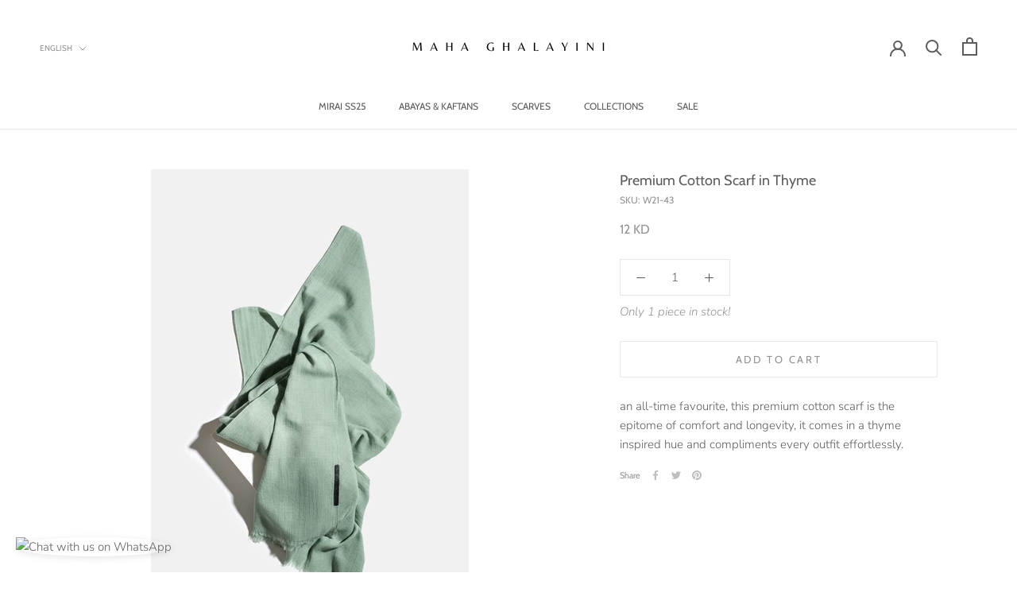

--- FILE ---
content_type: text/javascript
request_url: https://mahaghalayini.com/cdn/shop/t/2/assets/custom.js?v=183944157590872491501604868641
body_size: -694
content:
//# sourceMappingURL=/cdn/shop/t/2/assets/custom.js.map?v=183944157590872491501604868641
